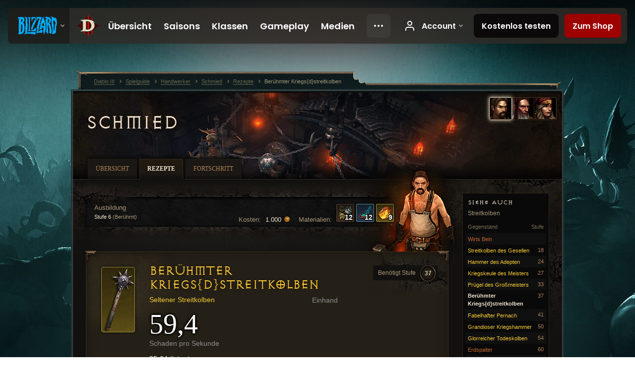

--- FILE ---
content_type: text/html;charset=UTF-8
request_url: https://eu.diablo3.blizzard.com/de-de/artisan/blacksmith/recipe/illustrious-war-mace
body_size: 6304
content:
<!DOCTYPE html>
<html xmlns="http://www.w3.org/1999/xhtml" xml:lang="de-de" lang="de-de">
<head xmlns:og="http://ogp.me/ns#" xmlns:fb="http://ogp.me/ns/fb#">
<script type="text/javascript">
//<![CDATA[
var BlzCookieConsent = {
host: "blizzard.com",
onetrustScriptUrl: "https://cdn.cookielaw.org/scripttemplates/otSDKStub.js",
onetrustDomainScript: "22011b0f-2c46-49a3-a7bf-5f98a4d4da65",
cookieInfoUrlPattern: "/cookies/?$"
}
//]]>
</script>
<script type="text/javascript" src="/static/js/libs/cookie-consent-filter-compat.js?v=58-137" defer></script>
<script>
//<![CDATA[
var dataLayer = dataLayer|| [];
dataLayer.push({
"authenticated": "0" });
(function(w,d,s,l,i){w[l]=w[l]||[];w[l].push({"gtm.start":new Date().getTime(),event:"gtm.js"});var f=d.getElementsByTagName(s)[0], j=d.createElement(s),dl=l!="dataLayer"?"&amp;l="+l:"";j.async=true;j.src=
"//www.googletagmanager.com/gtm.js?id="+i+dl;f.parentNode.insertBefore(j,f);})
(window,document,"script","dataLayer","GTM-TVHPB9J");
//]]>
</script>
<meta http-equiv="imagetoolbar" content="false" />
<meta http-equiv="X-UA-Compatible" content="IE=edge,chrome=1" />
<title>Berühmter Kriegs{d}streitkolben - Spielguide - Diablo III</title>
<link rel="icon" href="/static/images/icons/favicon.ico?v=58-137" type="image/x-icon" />
<link rel="shortcut icon" href="/static/images/icons/favicon.ico?v=58-137" type="image/x-icon" />
<link rel="stylesheet" type="text/css" media="all" href="/static/local-common/css/common-game-site.min.css?v=58-137" />
<link rel="stylesheet" type="text/css" media="all" href="/static/css/legal/ratings.css?v=58-137" />
<link rel="stylesheet" type="text/css" media="all" href="/static/css/d3.css?v=137" />
<link rel="stylesheet" type="text/css" media="all" href="/static/css/tooltips.css?v=137" />
<link rel="stylesheet" type="text/css" media="all" href="/static/css/db.css?v=58-137" />
<link rel="stylesheet" type="text/css" media="all" href="/static/css/item/detail.css?v=58-137" />
<link rel="stylesheet" type="text/css" media="all" href="/static/css/item/recipe.css?v=58-137" />
<link rel="stylesheet" type="text/css" media="all" href="/static/css/artisan/shared.css?v=58-137" />
<!--[if IE 6]> <link rel="stylesheet" type="text/css" media="all" href="/static/css/tooltips-ie6.css?v=137" />
<![endif]-->
<script type="text/javascript" src="/static/local-common/js/third-party.js?v=58-137"></script>
<script type="text/javascript" src="/static/local-common/js/common-game-site.min.js?v=58-137"></script>
<meta name="robots" content="" />
<meta name="title" content="Kriegs{d}streitkolben" />
<meta name="description" content="" />
<meta name="keywords" content="Kriegs{d}streitkolben, Streitkolben, Gegenstand, Schmied, Einhand, Einhändig" />
<meta name="identifier" content="war-mace" />
<meta name="type" content="recipe" />
<meta name="icon" content="https://assets.diablo3.blizzard.com/d3/icons/items/small/mace_1h_103_demonhunter_male.png" />
<meta name="language" content="de-de" />
<meta name="twitter:card" content="summary" />
<meta name="twitter:title" content="Berühmter Kriegs{d}streitkolben - Spielguide - Diablo III" />
<meta name="twitter:description" content="Seltener Streitkolben" />
<meta name="twitter:image:src" content="https://assets.diablo3.blizzard.com/d3/icons/items/large/mace_1h_103_demonhunter_male.png" />
<!--[if IE 6]> <script type="text/javascript">
//<![CDATA[
try { document.execCommand('BackgroundImageCache', false, true) } catch(e) {}
//]]>
</script>
<![endif]-->
<script type="text/javascript">
//<![CDATA[
var Core = Core || {},
Login = Login || {};
Core.staticUrl = '/static';
Core.sharedStaticUrl = '/static/local-common';
Core.baseUrl = '/de-de';
Core.projectUrl = '';
Core.cdnUrl = 'https://blzmedia-a.akamaihd.net';
Core.supportUrl = 'http://eu.battle.net/support/';
Core.secureSupportUrl = 'https://eu.battle.net/support/';
Core.project = 'd3';
Core.locale = 'de-de';
Core.language = 'de';
Core.region = 'eu';
Core.shortDateFormat = 'dd.MM.yyyy';
Core.dateTimeFormat = 'dd.MM.yyyy HH:mm';
Core.loggedIn = false;
Core.userAgent = 'web';
Login.embeddedUrl = 'https://eu.battle.net/login/login.frag';
var Flash = Flash || {};
Flash.videoPlayer = 'https://blzmedia-a.akamaihd.net/global-video-player/themes/d3/video-player.swf';
Flash.videoBase = 'https://blzmedia-a.akamaihd.net/d3/media/videos';
Flash.ratingImage = 'https://blzmedia-a.akamaihd.net/global-video-player/ratings/d3/de-de.jpg';
Flash.expressInstall = 'https://blzmedia-a.akamaihd.net/global-video-player/expressInstall.swf';
Flash.videoBase = 'https://assets.diablo3.blizzard.com/d3/media/videos';
//]]>
</script>
<meta property="fb:app_id" content="155068716934" />
<meta property="og:site_name" content="Diablo III" />
<meta property="og:locale" content="de_DE" />
<meta property="og:type" content="website" />
<meta property="og:url" content="https://eu.diablo3.blizzard.com/de-de" />
<meta property="og:image" content="https://assets.diablo3.blizzard.com/d3/icons/items/large/mace_1h_103_demonhunter_male.png" />
<meta property="og:image" content="https://blzmedia-a.akamaihd.net/battle.net/logos/og-d3.png" />
<meta property="og:image" content="https://blzmedia-a.akamaihd.net/battle.net/logos/og-blizzard.png" />
<meta property="og:title" content="Kriegs{d}streitkolben" />
<meta property="og:description" content="Seltener Streitkolben" />
<link rel="canonical" href="https://eu.diablo3.blizzard.com/de-de" />
<meta property="d3-cloud-provider" content="aws" />
<meta property="d3-app-name" content="d3-site-prod-eu" />
<meta property="d3-app-version" content="9.5.0" />
</head>
<body class="de-de db-detail item-detail db-subpage artisan-blacksmith artisan-subpage-blacksmith" itemscope="itemscope" itemtype="http://schema.org/WebPage" data-legal-country="US">
<noscript><iframe src="https://www.googletagmanager.com/ns.html?id=GTM-TVHPB9J"
height="0" width="0" style="display:none;visibility:hidden"></iframe></noscript>
<blz-nav
locale="de-de"
content="d3"
link-prefix="https://diablo3.blizzard.com/"
hidden
>
<script async src="https://navbar.blizzard.com/static/v1/nav.js"></script>
</blz-nav>
<div class="bg-wrapper">
<div class="wrapper">
<div id="main-content"></div>
<div class="body" itemscope="itemscope" itemtype="http://schema.org/WebPageElement">
<div class="body-top">
<div class="body-bot">
	<div class="page-header page-header-db">
	<div class="db-page-jumper" id="page-jumper">


			<a href="/de-de/artisan/blacksmith/recipe/"
				data-title="Schmied"
				class="jump-active ">

	 
		<span class="icon-portrait icon-frame " style="background-image: url('https://assets.diablo3.blizzard.com/d3/icons/portraits/42/pt_blacksmith.png'); width: 42px; height: 42px;">
			<span class="frame"></span>
		</span>
			</a>

			<a href="/de-de/artisan/jeweler/recipe/"
				data-title="Juwelenschmied"
				class=" ">

	 
		<span class="icon-portrait icon-frame " style="background-image: url('https://assets.diablo3.blizzard.com/d3/icons/portraits/42/pt_jeweler.png'); width: 42px; height: 42px;">
			<span class="frame"></span>
		</span>
			</a>

			<a href="/de-de/artisan/mystic/recipe/"
				data-title="Mystikerin"
				class=" ">

	 
		<span class="icon-portrait icon-frame " style="background-image: url('https://assets.diablo3.blizzard.com/d3/icons/portraits/42/pt_mystic.png'); width: 42px; height: 42px;">
			<span class="frame"></span>
		</span>
			</a>

	<span class="clear"><!-- --></span>

		<div class="jump-tip" style="display: none">
			<div class="jump-tip-arrow"></div>
			<div class="jump-tip-text"></div>
		</div>
	</div>



	<h2 class="header-2" >			<a href="/de-de/artisan/blacksmith/">Schmied</a>
</h2>
	</div>


	<ul class="tab-menu ">
				<li class="menu-overview ">
					<a href="/de-de/artisan/blacksmith/"
					
					>
					<span>Übersicht</span>
					</a>
				</li>
				<li class="menu-recipe ">
					<a href="/de-de/artisan/blacksmith/recipe/"
					
					 class="tab-active">
					<span>Rezepte</span>
					</a>
				</li>
				<li class="menu-training ">
					<a href="/de-de/artisan/blacksmith/progression/"
					
					>
					<span>Fortschritt</span>
					</a>
				</li>
	</ul>

	<div class="page-body is-recipe">
		<div class="item-right">
	<div class="db-mini-nav colors-subtle">

	<div class="db-mini-nav-header">


	<h3 class="header-3" >			Siehe auch
</h3>

			<span class="subtitle">Streitkolben</span>

		<div class="column-headers">
			<span class="float-right">Stufe</span>
				Gegenstand
	</div>
	</div>

		<ul>


				<li class="d3-color-orange row1" itemprop="relatedLink"  itemscope="itemscope">
					<a href="/de-de/artisan/blacksmith/recipe/wirts-leg" itemprop="url">
						<span class="name" itemprop="name">Wirts Bein</span>
							<span class="note"></span>

	<span class="clear"><!-- --></span>
					</a>
				</li>


				<li class="d3-color-yellow row2" itemprop="relatedLink"  itemscope="itemscope">
					<a href="/de-de/artisan/blacksmith/recipe/journeyman-mace" itemprop="url">
						<span class="name" itemprop="name">Streitkolben des Gesellen</span>
							<span class="note">18</span>

	<span class="clear"><!-- --></span>
					</a>
				</li>


				<li class="d3-color-yellow row1" itemprop="relatedLink"  itemscope="itemscope">
					<a href="/de-de/artisan/blacksmith/recipe/adept-hammer" itemprop="url">
						<span class="name" itemprop="name">Hammer des Adepten</span>
							<span class="note">24</span>

	<span class="clear"><!-- --></span>
					</a>
				</li>


				<li class="d3-color-yellow row2" itemprop="relatedLink"  itemscope="itemscope">
					<a href="/de-de/artisan/blacksmith/recipe/master-war-cudgel" itemprop="url">
						<span class="name" itemprop="name">Kriegskeule des Meisters</span>
							<span class="note">27</span>

	<span class="clear"><!-- --></span>
					</a>
				</li>


				<li class="d3-color-yellow row1" itemprop="relatedLink"  itemscope="itemscope">
					<a href="/de-de/artisan/blacksmith/recipe/grand-master-bludgeon" itemprop="url">
						<span class="name" itemprop="name">Prügel des Großmeisters</span>
							<span class="note">33</span>

	<span class="clear"><!-- --></span>
					</a>
				</li>


				<li class="active row2" itemprop="relatedLink"  itemscope="itemscope">
					<a href="/de-de/artisan/blacksmith/recipe/illustrious-war-mace" itemprop="url">
						<span class="name" itemprop="name">Berühmter Kriegs{d}streitkolben</span>
							<span class="note">37</span>

	<span class="clear"><!-- --></span>
					</a>
				</li>


				<li class="d3-color-yellow row1" itemprop="relatedLink"  itemscope="itemscope">
					<a href="/de-de/artisan/blacksmith/recipe/magnificent-pernach" itemprop="url">
						<span class="name" itemprop="name">Fabelhafter Pernach</span>
							<span class="note">41</span>

	<span class="clear"><!-- --></span>
					</a>
				</li>


				<li class="d3-color-yellow row2" itemprop="relatedLink"  itemscope="itemscope">
					<a href="/de-de/artisan/blacksmith/recipe/resplendent-war-hammer" itemprop="url">
						<span class="name" itemprop="name">Grandioser Kriegshammer</span>
							<span class="note">50</span>

	<span class="clear"><!-- --></span>
					</a>
				</li>


				<li class="d3-color-yellow row1" itemprop="relatedLink"  itemscope="itemscope">
					<a href="/de-de/artisan/blacksmith/recipe/glorious-death-mace" itemprop="url">
						<span class="name" itemprop="name">Glorreicher Todeskolben</span>
							<span class="note">54</span>

	<span class="clear"><!-- --></span>
					</a>
				</li>


				<li class="d3-color-orange row2" itemprop="relatedLink"  itemscope="itemscope">
					<a href="/de-de/artisan/blacksmith/recipe/earthshatter" itemprop="url">
						<span class="name" itemprop="name">Erdspalter</span>
							<span class="note">60</span>

	<span class="clear"><!-- --></span>
					</a>
				</li>


				<li class="d3-color-yellow row1" itemprop="relatedLink"  itemscope="itemscope">
					<a href="/de-de/artisan/blacksmith/recipe/exalted-crag-hammer" itemprop="url">
						<span class="name" itemprop="name">Herausragender Spalthammer</span>
							<span class="note">60</span>

	<span class="clear"><!-- --></span>
					</a>
				</li>


				<li class="d3-color-yellow row2" itemprop="relatedLink"  itemscope="itemscope">
					<a href="/de-de/artisan/blacksmith/recipe/exquisite-brutalizer" itemprop="url">
						<span class="name" itemprop="name">Auserlesener Knochenbrecher</span>
							<span class="note">61</span>

	<span class="clear"><!-- --></span>
					</a>
				</li>


				<li class="d3-color-orange row1" itemprop="relatedLink"  itemscope="itemscope">
					<a href="/de-de/artisan/blacksmith/recipe/devastator" itemprop="url">
						<span class="name" itemprop="name">Verheerer</span>
							<span class="note">70</span>

	<span class="clear"><!-- --></span>
					</a>
				</li>


				<li class="d3-color-yellow row2" itemprop="relatedLink"  itemscope="itemscope">
					<a href="/de-de/artisan/blacksmith/recipe/sovereign-skullsplitter" itemprop="url">
						<span class="name" itemprop="name">Souveräner Schädelspalter</span>
							<span class="note">70</span>

	<span class="clear"><!-- --></span>
					</a>
				</li>
		</ul>
	<span class="clear"><!-- --></span>
	</div>
		</div>

		<div class="item-left">

	<div class="recipe-source colors-subtle">
		<div class="source-costs">
			<span class="label">Materialien:</span>
    <div class="recipe-materials">
			<a href="/de-de/item/reusable-parts-Crafting_AssortedParts_01" class="material d3-color-white">




	<span class="d3-icon d3-icon-item d3-icon-item-small  d3-icon-item-white">
		<span class="icon-item-gradient">
			<span class="icon-item-inner icon-item-square" style="background-image: url(https://assets.diablo3.blizzard.com/d3/icons/items/small/crafting_assortedparts_01_demonhunter_male.png); ">
					<span class="d3-num">12</span>
			</span>
		</span>
	</span>
			</a>
			<a href="/de-de/item/arcane-dust-Crafting_Magic_01" class="material d3-color-blue">




	<span class="d3-icon d3-icon-item d3-icon-item-small  d3-icon-item-blue">
		<span class="icon-item-gradient">
			<span class="icon-item-inner icon-item-square" style="background-image: url(https://assets.diablo3.blizzard.com/d3/icons/items/small/crafting_magic_01_demonhunter_male.png); ">
					<span class="d3-num">12</span>
			</span>
		</span>
	</span>
			</a>
			<a href="/de-de/item/veiled-crystal-Crafting_Rare_01" class="material d3-color-yellow">




	<span class="d3-icon d3-icon-item d3-icon-item-small  d3-icon-item-yellow">
		<span class="icon-item-gradient">
			<span class="icon-item-inner icon-item-square" style="background-image: url(https://assets.diablo3.blizzard.com/d3/icons/items/small/crafting_rare_01_demonhunter_male.png); ">
					<span class="d3-num">9</span>
			</span>
		</span>
	</span>
			</a>
	</div>
		</div>

		<div class="source-costs">
			<span class="label">Kosten:</span>
			<span class="cost">1.000 <span class="icon-16 icon-16-gold"></span></span>
		</div>

			<div class="source-text">
				<div class="plan">
					Ausbildung
					<span class="rank">Stufe 6 <span>(Berühmt)</span></span>
				</div>

	<span class="clear"><!-- --></span>
			</div>

		<div class="artisan-silhouette blacksmith"></div>

	<span class="clear"><!-- --></span>
	</div>

		<div class="db-detail-box colors-subtle item-detail-box icon-size-square">
 


		<div class="detail-icon ">




	<span class="d3-icon d3-icon-item d3-icon-item-large  d3-icon-item-yellow">
		<span class="icon-item-gradient">
			<span class="icon-item-inner icon-item-default" style="background-image: url(https://assets.diablo3.blizzard.com/d3/icons/items/large/mace_1h_103_demonhunter_male.png); ">
			</span>
		</span>
	</span>
		</div>

			<div class="detail-level">
				<div class="detail-level-inner">
					Benötigt Stufe
				</div>
				<span class="detail-level-number">37</span>
			</div>


		<div class="detail-text">

			

	<h2 class="header-2 d3-color-yellow" >Berühmter Kriegs{d}streitkolben</h2>




	<div class="d3-item-properties">




		<ul class="item-type-right">


				<li class="item-slot">Einhand</li>

		</ul>



	<ul class="item-type">
		<li>
			<span class="d3-color-yellow">Seltener Streitkolben</span>
		</li>
	</ul>
		<ul class="item-armor-weapon item-weapon-dps">
			<li class="big"><span class="value">59,4</span></li>
			<li>Schaden pro Sekunde</li>
		</ul>
		<ul class="item-armor-weapon item-weapon-damage">
			<li><span class="value"><p>35-64 <span class="d3-color-FF888888">Schaden</span></p>
<p>1,20 <span class="d3-color-FF888888">Angriffe pro Sekunde</span></p></span></li>
		</ul>



	<div class="item-before-effects"></div>



		<ul class="item-effects">


	<li class="d3-color-blue"><p><span class="d3-color-ff6969ff">+4 zufällige magische Eigenschaften</span></p></li>



		</ul>


		<ul class="item-extras">
		</ul>
	<span class="clear"><!-- --></span>
	</div>
		</div>


		<span class="corner tl"></span>
		<span class="corner tr"></span>
		<span class="corner bl"></span>
		<span class="corner br"></span>
	</div>
		</div>

	<span class="clear"><!-- --></span>
	</div>


<span class="clear"><!-- --></span>
<div class="social-media-container no-font-boost">
<h2 class="social-media-title">Soziale Netzwerke</h2>
<ul class="social-media">
<li class="atom-feed">
<a href="/de-de" target="_blank"></a>
</li>
<li class="facebook">
<a href="https://www.facebook.com/Diablo.de" title=""></a>
</li>
<li class="twitter">
<a href="http://twitter.com/Diablo_de" title=""></a>
</li>
<li class="youtube">
<a href="http://www.youtube.com/Diablode" title=""></a>
</li>
<span class="clear"><!-- --></span>
</ul>
</div>
<div class="chat-gem-container">
<a href="javascript:;" class="chat-gem" id="chat-gem"></a>
</div>
</div>
</div>
<div class="body-trail">
<ol class="ui-breadcrumb">
<li itemscope="itemscope" itemtype="http://schema.org/SiteNavigationElement">
<a href="/de-de/" rel="np" class="breadcrumb-arrow" itemprop="url">
<span class="breadcrumb-text" itemprop="name">Diablo III</span>
</a>
</li>
<li itemscope="itemscope" itemtype="http://schema.org/SiteNavigationElement">
<a href="/de-de/game/" rel="np" class="breadcrumb-arrow" itemprop="url">
<span class="breadcrumb-text" itemprop="name">Spielguide</span>
</a>
</li>
<li itemscope="itemscope" itemtype="http://schema.org/SiteNavigationElement">
<a href="/de-de/artisan/" rel="np" class="breadcrumb-arrow" itemprop="url">
<span class="breadcrumb-text" itemprop="name">Handwerker</span>
</a>
</li>
<li itemscope="itemscope" itemtype="http://schema.org/SiteNavigationElement">
<a href="/de-de/artisan/blacksmith/" rel="np" class="breadcrumb-arrow" itemprop="url">
<span class="breadcrumb-text" itemprop="name">Schmied</span>
</a>
</li>
<li itemscope="itemscope" itemtype="http://schema.org/SiteNavigationElement">
<a href="/de-de/artisan/blacksmith/recipe/" rel="np" class="breadcrumb-arrow" itemprop="url">
<span class="breadcrumb-text" itemprop="name">Rezepte</span>
</a>
</li>
<li class="last" itemscope="itemscope" itemtype="http://schema.org/SiteNavigationElement">
<a href="/de-de/artisan/blacksmith/recipe/illustrious-war-mace" rel="np" itemprop="url">
<span class="breadcrumb-text" itemprop="name">Berühmter Kriegs{d}streitkolben</span>
</a>
</li>
</ol>
<span class="clear"><!-- --></span>
</div>
</div>
<div class="nav-footer-wrapper">
<blz-nav-footer
legal-title-id="17459"
supported-locales='["en-us", "es-mx", "pt-br", "ja-jp", "de-de", "en-gb", "es-es", "fr-fr", "it-it", "pl-pl", "ru-ru", "ko-kr", "zh-tw"]'
cookies-url="https://www.blizzard.com/cookies"
role="presentation">
<script src="https://navbar.blizzard.com/static/v1/footer.js" async="async"></script>
</blz-nav-footer>
</div>
</div>
</div>
<script>
//<![CDATA[
var xsToken = '';
var supportToken = '';
var jsonSearchHandlerUrl = '\//eu.battle.net';
var Msg = Msg || {};
Msg.support = {
ticketNew: 'Ticket {0} wurde erstellt.',
ticketStatus: 'Der Ticketstatus zu Ticket {0} hat sich zu {1} verändert.',
ticketOpen: 'Offen',
ticketAnswered: 'Beantwortet',
ticketResolved: 'Abgeschlossen',
ticketCanceled: 'Geschlossen',
ticketArchived: 'Archiviert',
ticketInfo: 'Informationen benötigt',
ticketAll: 'Zeige alle Tickets'
};
Msg.cms = {
requestError: 'Deine Anfrage konnte nicht bearbeitet werden',
ignoreNot: 'Dieser Benutzer wird nicht ignoriert',
ignoreAlready: 'Dieser Benutzer wird bereits ignoriert',
stickyRequested: 'Sticky beantragt',
stickyHasBeenRequested: 'Du hast bereits einen Sticky-Antrag für diesen Beitrag gestellt.',
postAdded: 'Beitrag zur Beobachtung hinzugefügt',
postRemoved: 'Beitrag von der Beobachtung gestrichen',
userAdded: 'Benutzer zur Beobachtung hinzugefügt',
userRemoved: 'Benutzer von der Beobachtung gestrichen',
validationError: 'Ein benötigtes Feld ist nicht ausgefüllt',
characterExceed: 'Der Inhalt des Textfeldes überschreitet XXXXXX Buchstaben.',
searchFor: "Suche nach",
searchTags: "Artikel markiert:",
characterAjaxError: "Du bist möglicherweise nicht mehr eingeloggt. Bitte aktualisiere die Seite und versuche es erneut.",
ilvl: "Stufe {0}",
shortQuery: "Die Suchanfrage muss mindest zwei Buchstaben lang sein",
editSuccess: "Erfolgreich. Neu laden?",
postDelete: "Bist du sicher, dass du diesen Beitrag löschen möchtest?",
throttleError: "Du musst warten, bevor du einen weiteren Kommentar erstellen kannst."
};
Msg.bml= {
bold: 'Fett',
italics: 'Kursiv',
underline: 'Unterstrichen',
list: 'Unsortierte Liste',
listItem: 'Auflisten',
quote: 'Zitieren',
quoteBy: 'Beitrag von {0}',
unformat: 'Formatierung entfernen',
cleanup: 'Umbruch korrigieren',
code: 'Code-Abschnitte',
item: 'WoW-Gegenstand',
itemPrompt: 'Gegenstands-ID:',
url: 'URL',
urlPrompt: 'URL-Adresse:'
};
Msg.ui= {
submit: 'Abschicken',
cancel: 'Abbrechen',
reset: 'Zurücksetzen',
viewInGallery: 'Zur Galerie',
loading: 'Lade …',
unexpectedError: 'Ein Fehler ist aufgetreten',
fansiteFind: 'Finde dies auf …',
fansiteFindType: 'Finde {0} auf …',
fansiteNone: 'Keine Fanseiten verfügbar.',
flashErrorHeader: 'Adobe Flash Player muss installiert sein, um diesen Inhalt anzuzeigen.',
flashErrorText: 'Download Adobe Flash Player',
flashErrorUrl: 'http://get.adobe.com/flashplayer/',
save: 'Speichern'
};
Msg.grammar= {
colon: '{0}:',
first: 'Erster',
last: 'Letzter',
ellipsis: ' …'
};
Msg.fansite= {
achievement: 'Erfolg',
character: 'Charakter',
faction: 'Fraktion',
'class': 'Klasse',
object: 'Objekt',
talentcalc: 'Talente',
skill: 'Beruf',
quest: 'Quest',
spell: 'Zauber',
event: 'Event',
title: 'Titel',
arena: 'Arenateam',
guild: 'Gilde',
zone: 'Zone',
item: 'Gegenstand',
race: 'Volk',
npc: 'NPC',
pet: 'Haustier'
};
Msg.search= {
noResults: 'Es gab keine Ergebnisse.',
kb: 'Support',
post: 'Foren',
article: 'Artikel',
static: 'Allgemein',
wowcharacter: 'WoW-Charaktere',
wowitem: 'WoW-Gegenstand',
wowguild: 'Gilden',
wowarenateam: 'Arenateams',
url: 'Vorgeschlagene Links',
friend: 'Freunde',
product: 'Marketplace-Produkte',
other: 'Andere'
};
//]]>
</script>
<script type="text/javascript" src="/static/js/libs/toolkit-modal.js?v=137"></script>
<script type="text/javascript" src="/static/js/d3.js?v=137"></script>
<script type="text/javascript" src="/static/js/navbar.js?v=137"></script>
<script type="text/javascript">
//<![CDATA[
$(function(){
Tooltip.maxWidth = 350;
});
//]]>
</script>
<script type="text/javascript" src="/static/js/blog/responsive-blog-design.min.js?v=137"></script>
<script type="text/javascript" src="/static/js/db.js?v=58-137"></script>
<script type="text/javascript" src="/static/js/item/detail.js?v=58-137"></script>
<div id="modal" class="modal hide">
<div class="modal-content">
<div class="modal__media"></div>
<div class="modal-corner modal-corner-top-left"></div>
<div class="modal-corner modal-corner-top-right"></div>
<div class="modal-corner modal-corner-bottom-left"></div>
<div class="modal-corner modal-corner-bottom-right"></div>
<div class="modal-border modal-border-top"></div>
<div class="modal-border modal-border-right"></div>
<div class="modal-border modal-border-bottom"></div>
<div class="modal-border modal-border-left"></div>
<div class="modal-controls">
<div class="prev arrow-tab modal-navigation"><div class="heroes-arrow"></div></div>
<div class="next arrow-tab modal-navigation"><div class="heroes-arrow"></div></div>
</div>
<span class="media-btn close">×</span>
</div>
</div>
</body>
</html>